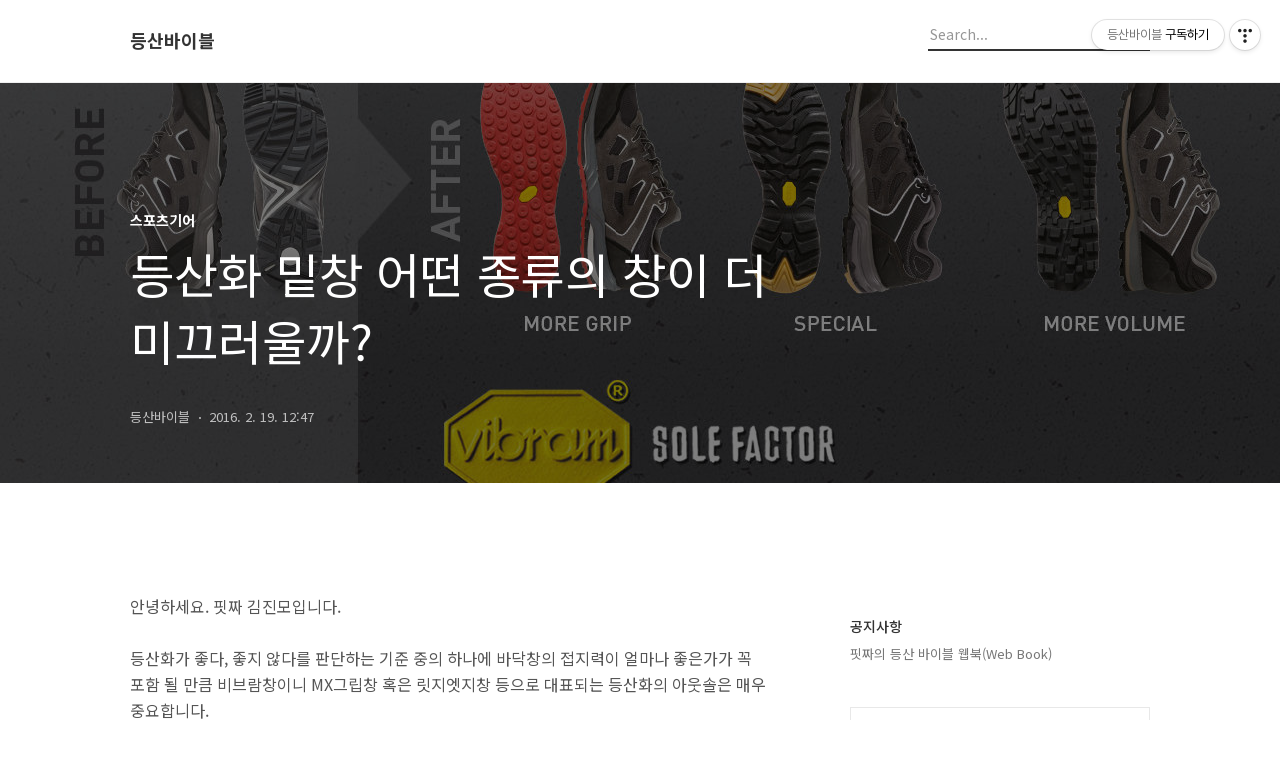

--- FILE ---
content_type: text/html;charset=UTF-8
request_url: https://thankspizza.tistory.com/199
body_size: 65807
content:
<!DOCTYPE html>
<html lang="ko">

                                                                                <head>
                <script type="text/javascript">if (!window.T) { window.T = {} }
window.T.config = {"TOP_SSL_URL":"https://www.tistory.com","PREVIEW":false,"ROLE":"guest","PREV_PAGE":"","NEXT_PAGE":"","BLOG":{"id":1661197,"name":"thankspizza","title":"등산바이블","isDormancy":false,"nickName":"등산바이블","status":"open","profileStatus":"normal"},"NEED_COMMENT_LOGIN":true,"COMMENT_LOGIN_CONFIRM_MESSAGE":"이 블로그는 로그인한 사용자에게만 댓글 작성을 허용했습니다. 지금 로그인하시겠습니까?","LOGIN_URL":"https://www.tistory.com/auth/login/?redirectUrl=https://thankspizza.tistory.com/199","DEFAULT_URL":"https://thankspizza.tistory.com","USER":{"name":null,"homepage":null,"id":0,"profileImage":null},"SUBSCRIPTION":{"status":"none","isConnected":false,"isPending":false,"isWait":false,"isProcessing":false,"isNone":true},"IS_LOGIN":false,"HAS_BLOG":false,"IS_SUPPORT":false,"IS_SCRAPABLE":false,"TOP_URL":"http://www.tistory.com","JOIN_URL":"https://www.tistory.com/member/join","PHASE":"prod","ROLE_GROUP":"visitor"};
window.T.entryInfo = {"entryId":199,"isAuthor":false,"categoryId":600834,"categoryLabel":"스포츠기어"};
window.appInfo = {"domain":"tistory.com","topUrl":"https://www.tistory.com","loginUrl":"https://www.tistory.com/auth/login","logoutUrl":"https://www.tistory.com/auth/logout"};
window.initData = {};

window.TistoryBlog = {
    basePath: "",
    url: "https://thankspizza.tistory.com",
    tistoryUrl: "https://thankspizza.tistory.com",
    manageUrl: "https://thankspizza.tistory.com/manage",
    token: "xX5/sgQsarXdwPHoRWQVNIDndE+s9bxEwBh8D7h4CyjoaEyOPGAdX7byvpVNVLhK"
};
var servicePath = "";
var blogURL = "";</script>

                
                
                
                        <!-- BusinessLicenseInfo - START -->
        
            <link href="https://tistory1.daumcdn.net/tistory_admin/userblog/userblog-7c7a62cfef2026f12ec313f0ebcc6daafb4361d7/static/plugin/BusinessLicenseInfo/style.css" rel="stylesheet" type="text/css"/>

            <script>function switchFold(entryId) {
    var businessLayer = document.getElementById("businessInfoLayer_" + entryId);

    if (businessLayer) {
        if (businessLayer.className.indexOf("unfold_license") > 0) {
            businessLayer.className = "business_license_layer";
        } else {
            businessLayer.className = "business_license_layer unfold_license";
        }
    }
}
</script>

        
        <!-- BusinessLicenseInfo - END -->
        <!-- DaumShow - START -->
        <style type="text/css">#daumSearchBox {
    height: 21px;
    background-image: url(//i1.daumcdn.net/imgsrc.search/search_all/show/tistory/plugin/bg_search2_2.gif);
    margin: 5px auto;
    padding: 0;
}

#daumSearchBox input {
    background: none;
    margin: 0;
    padding: 0;
    border: 0;
}

#daumSearchBox #daumLogo {
    width: 34px;
    height: 21px;
    float: left;
    margin-right: 5px;
    background-image: url(//i1.daumcdn.net/img-media/tistory/img/bg_search1_2_2010ci.gif);
}

#daumSearchBox #show_q {
    background-color: transparent;
    border: none;
    font: 12px Gulim, Sans-serif;
    color: #555;
    margin-top: 4px;
    margin-right: 15px;
    float: left;
}

#daumSearchBox #show_btn {
    background-image: url(//i1.daumcdn.net/imgsrc.search/search_all/show/tistory/plugin/bt_search_2.gif);
    width: 37px;
    height: 21px;
    float: left;
    margin: 0;
    cursor: pointer;
    text-indent: -1000em;
}
</style>

        <!-- DaumShow - END -->

        <!-- GoogleAnalytics - START -->
        <script src="https://www.googletagmanager.com/gtag/js?id=UA-422783-7" async="async"></script>
<script>window.dataLayer = window.dataLayer || [];
function gtag(){dataLayer.push(arguments);}
gtag('js', new Date());
gtag('config','UA-422783-7', {
    cookie_domain: 'auto',
    cookie_flags: 'max-age=0;domain=.tistory.com',
    cookie_expires: 7 * 24 * 60 * 60 // 7 days, in seconds
});</script>

        <!-- GoogleAnalytics - END -->

<!-- MetaTag - START -->
<meta name="naver-site-verification" content="349352ba0c3a2b3a55b59b0efb61dfe4d77aef85"/>
<!-- MetaTag - END -->

<!-- PreventCopyContents - START -->
<meta content="no" http-equiv="imagetoolbar"/>

<!-- PreventCopyContents - END -->

<!-- System - START -->
<script src="//pagead2.googlesyndication.com/pagead/js/adsbygoogle.js" async="async" data-ad-host="ca-host-pub-9691043933427338" data-ad-client="ca-pub-6357282759817135"></script>
<!-- System - END -->

        <!-- GoogleSearchConsole - START -->
        
<!-- BEGIN GOOGLE_SITE_VERIFICATION -->
<meta name="google-site-verification" content="vEps0PcNnD6_7ZTxyKIWbrg5ZAPNzrmJNNo5uC7qn5E"/>
<!-- END GOOGLE_SITE_VERIFICATION -->

        <!-- GoogleSearchConsole - END -->

        <!-- TistoryProfileLayer - START -->
        <link href="https://tistory1.daumcdn.net/tistory_admin/userblog/userblog-7c7a62cfef2026f12ec313f0ebcc6daafb4361d7/static/plugin/TistoryProfileLayer/style.css" rel="stylesheet" type="text/css"/>
<script type="text/javascript" src="https://tistory1.daumcdn.net/tistory_admin/userblog/userblog-7c7a62cfef2026f12ec313f0ebcc6daafb4361d7/static/plugin/TistoryProfileLayer/script.js"></script>

        <!-- TistoryProfileLayer - END -->

                
                <meta http-equiv="X-UA-Compatible" content="IE=Edge">
<meta name="format-detection" content="telephone=no">
<script src="//t1.daumcdn.net/tistory_admin/lib/jquery/jquery-3.5.1.min.js" integrity="sha256-9/aliU8dGd2tb6OSsuzixeV4y/faTqgFtohetphbbj0=" crossorigin="anonymous"></script>
<script type="text/javascript" src="//t1.daumcdn.net/tiara/js/v1/tiara-1.2.0.min.js"></script><meta name="referrer" content="always"/>
<meta name="google-adsense-platform-account" content="ca-host-pub-9691043933427338"/>
<meta name="google-adsense-platform-domain" content="tistory.com"/>
<meta name="google-adsense-account" content="ca-pub-6357282759817135"/>
<meta name="description" content="안녕하세요. 핏짜 김진모입니다. 등산화가 좋다, 좋지 않다를 판단하는 기준 중의 하나에 바닥창의 접지력이 얼마나 좋은가가 꼭 포함 될 만큼 비브람창이니 MX그립창 혹은 릿지엣지창 등으로 대표되는 등산화의 아웃솔은 매우 중요합니다. 등산화 아웃솔의 주 목적은 내구성, 충격흡수(중창의 역할이 더 중요), 접지력 등이 있습니다. 내구성이 좋기 위해서는 아웃솔 합성 고무의 경도가 높아야 되는데, 접지력이 좋기 위해서는 반대로 경도가 낮아야 합니다.(접지력 좋다고 인정받는 스텔스창의 경우 너무 잘 닳아 지우개라는 이야기를 듣기도 합니다.) 즉, 물리적으로 서로 상충하고 있습니다.(물론 지금보다 내구성과 접지력이 동시에 더 좋은 아웃솔 합성 고무도 개발 될 것이라고 생각합니다. 이는 물리학을 깨는 것이 아니라 기술.."/>
<meta property="og:type" content="article"/>
<meta property="og:url" content="https://thankspizza.tistory.com/199"/>
<meta property="og.article.author" content="등산바이블"/>
<meta property="og:site_name" content="등산바이블"/>
<meta property="og:title" content="등산화 밑창 어떤 종류의 창이 더 미끄러울까?"/>
<meta name="by" content="등산바이블"/>
<meta property="og:description" content="안녕하세요. 핏짜 김진모입니다. 등산화가 좋다, 좋지 않다를 판단하는 기준 중의 하나에 바닥창의 접지력이 얼마나 좋은가가 꼭 포함 될 만큼 비브람창이니 MX그립창 혹은 릿지엣지창 등으로 대표되는 등산화의 아웃솔은 매우 중요합니다. 등산화 아웃솔의 주 목적은 내구성, 충격흡수(중창의 역할이 더 중요), 접지력 등이 있습니다. 내구성이 좋기 위해서는 아웃솔 합성 고무의 경도가 높아야 되는데, 접지력이 좋기 위해서는 반대로 경도가 낮아야 합니다.(접지력 좋다고 인정받는 스텔스창의 경우 너무 잘 닳아 지우개라는 이야기를 듣기도 합니다.) 즉, 물리적으로 서로 상충하고 있습니다.(물론 지금보다 내구성과 접지력이 동시에 더 좋은 아웃솔 합성 고무도 개발 될 것이라고 생각합니다. 이는 물리학을 깨는 것이 아니라 기술.."/>
<meta property="og:image" content="https://img1.daumcdn.net/thumb/R800x0/?scode=mtistory2&fname=https%3A%2F%2Ft1.daumcdn.net%2Fcfile%2Ftistory%2F2144754656C677EC17"/>
<meta property="article:section" content="'건강'"/>
<meta name="twitter:card" content="summary_large_image"/>
<meta name="twitter:site" content="@TISTORY"/>
<meta name="twitter:title" content="등산화 밑창 어떤 종류의 창이 더 미끄러울까?"/>
<meta name="twitter:description" content="안녕하세요. 핏짜 김진모입니다. 등산화가 좋다, 좋지 않다를 판단하는 기준 중의 하나에 바닥창의 접지력이 얼마나 좋은가가 꼭 포함 될 만큼 비브람창이니 MX그립창 혹은 릿지엣지창 등으로 대표되는 등산화의 아웃솔은 매우 중요합니다. 등산화 아웃솔의 주 목적은 내구성, 충격흡수(중창의 역할이 더 중요), 접지력 등이 있습니다. 내구성이 좋기 위해서는 아웃솔 합성 고무의 경도가 높아야 되는데, 접지력이 좋기 위해서는 반대로 경도가 낮아야 합니다.(접지력 좋다고 인정받는 스텔스창의 경우 너무 잘 닳아 지우개라는 이야기를 듣기도 합니다.) 즉, 물리적으로 서로 상충하고 있습니다.(물론 지금보다 내구성과 접지력이 동시에 더 좋은 아웃솔 합성 고무도 개발 될 것이라고 생각합니다. 이는 물리학을 깨는 것이 아니라 기술.."/>
<meta property="twitter:image" content="https://img1.daumcdn.net/thumb/R800x0/?scode=mtistory2&fname=https%3A%2F%2Ft1.daumcdn.net%2Fcfile%2Ftistory%2F2144754656C677EC17"/>
<meta content="https://thankspizza.tistory.com/199" property="dg:plink" content="https://thankspizza.tistory.com/199"/>
<meta name="plink"/>
<meta name="title" content="등산화 밑창 어떤 종류의 창이 더 미끄러울까?"/>
<meta name="article:media_name" content="등산바이블"/>
<meta property="article:mobile_url" content="https://thankspizza.tistory.com/m/199"/>
<meta property="article:pc_url" content="https://thankspizza.tistory.com/199"/>
<meta property="article:mobile_view_url" content="https://thankspizza.tistory.com/m/199"/>
<meta property="article:pc_view_url" content="https://thankspizza.tistory.com/199"/>
<meta property="article:talk_channel_view_url" content="https://thankspizza.tistory.com/m/199"/>
<meta property="article:pc_service_home" content="https://www.tistory.com"/>
<meta property="article:mobile_service_home" content="https://www.tistory.com/m"/>
<meta property="article:txid" content="1661197_199"/>
<meta property="article:published_time" content="2016-02-19T12:47:55+09:00"/>
<meta property="og:regDate" content="20160219124755"/>
<meta property="article:modified_time" content="2018-04-06T11:03:55+09:00"/>
<script type="module" src="https://tistory1.daumcdn.net/tistory_admin/userblog/userblog-7c7a62cfef2026f12ec313f0ebcc6daafb4361d7/static/pc/dist/index.js" defer=""></script>
<script type="text/javascript" src="https://tistory1.daumcdn.net/tistory_admin/userblog/userblog-7c7a62cfef2026f12ec313f0ebcc6daafb4361d7/static/pc/dist/index-legacy.js" defer="" nomodule="true"></script>
<script type="text/javascript" src="https://tistory1.daumcdn.net/tistory_admin/userblog/userblog-7c7a62cfef2026f12ec313f0ebcc6daafb4361d7/static/pc/dist/polyfills-legacy.js" defer="" nomodule="true"></script>
<link rel="stylesheet" type="text/css" href="https://t1.daumcdn.net/tistory_admin/www/style/font.css"/>
<link rel="stylesheet" type="text/css" href="https://tistory1.daumcdn.net/tistory_admin/userblog/userblog-7c7a62cfef2026f12ec313f0ebcc6daafb4361d7/static/style/content.css"/>
<link rel="stylesheet" type="text/css" href="https://tistory1.daumcdn.net/tistory_admin/userblog/userblog-7c7a62cfef2026f12ec313f0ebcc6daafb4361d7/static/pc/dist/index.css"/>
<link rel="stylesheet" type="text/css" href="https://tistory1.daumcdn.net/tistory_admin/userblog/userblog-7c7a62cfef2026f12ec313f0ebcc6daafb4361d7/static/style/uselessPMargin.css"/>
<script type="text/javascript">(function() {
    var tjQuery = jQuery.noConflict(true);
    window.tjQuery = tjQuery;
    window.orgjQuery = window.jQuery; window.jQuery = tjQuery;
    window.jQuery = window.orgjQuery; delete window.orgjQuery;
})()</script>
<script type="text/javascript" src="https://tistory1.daumcdn.net/tistory_admin/userblog/userblog-7c7a62cfef2026f12ec313f0ebcc6daafb4361d7/static/script/base.js"></script>
<script type="text/javascript" src="//developers.kakao.com/sdk/js/kakao.min.js"></script>

                
  <title>등산화 밑창 어떤 종류의 창이 더 미끄러울까?</title>
  <meta name="title" content="등산화 밑창 어떤 종류의 창이 더 미끄러울까? :: 등산바이블" />
  <meta name="description" Content="안녕하세요. 핏짜 김진모입니다.
등산 좋아하세요? 그럼 친구해요~^^
모르면 초보 알면 고수, 우리는 고수 등산바이블" />
  <meta charset="utf-8" />
  <meta name="viewport" content="width=device-width, height=device-height, initial-scale=1, minimum-scale=1.0, maximum-scale=1.0" />
  <meta http-equiv="X-UA-Compatible" content="IE=edge, chrome=1" />
  <link rel="alternate" type="application/rss+xml" title="등산바이블" href="https://thankspizza.tistory.com/rss" />
  <link rel="shortcut icon" href="https://thankspizza.tistory.com/favicon.ico" />
  <link rel="stylesheet" href="//cdn.jsdelivr.net/npm/xeicon@2.3.3/xeicon.min.css">
  <link rel="stylesheet" href="https://fonts.googleapis.com/css?family=Noto+Sans+KR:400,500,700&amp;subset=korean">
  <link rel="stylesheet" href="https://tistory1.daumcdn.net/tistory/1661197/skin/style.css?_version_=1757034468" />
  <script src="//t1.daumcdn.net/tistory_admin/lib/jquery/jquery-1.12.4.min.js"></script>
  <script src="//t1.daumcdn.net/tistory_admin/assets/skin/common/vh-check.min.js"></script>
  <script src="https://tistory1.daumcdn.net/tistory/1661197/skin/images/common.js?_version_=1757034468" defer></script>
  <script> (function () { var test = vhCheck();}()); </script>


<!-- 사이트에 자동 광고 설정 jmkimz 221001 -->	
<script async src="https://pagead2.googlesyndication.com/pagead/js/adsbygoogle.js?client=ca-pub-6357282759817135"
     crossorigin="anonymous"></script>

<!-- 네이버 서치어드바이저 jmkimz 250904 -->
<meta name="naver-site-verification" content="349352ba0c3a2b3a55b59b0efb61dfe4d77aef85" />

                
                
                <style type="text/css">.another_category {
    border: 1px solid #E5E5E5;
    padding: 10px 10px 5px;
    margin: 10px 0;
    clear: both;
}

.another_category h4 {
    font-size: 12px !important;
    margin: 0 !important;
    border-bottom: 1px solid #E5E5E5 !important;
    padding: 2px 0 6px !important;
}

.another_category h4 a {
    font-weight: bold !important;
}

.another_category table {
    table-layout: fixed;
    border-collapse: collapse;
    width: 100% !important;
    margin-top: 10px !important;
}

* html .another_category table {
    width: auto !important;
}

*:first-child + html .another_category table {
    width: auto !important;
}

.another_category th, .another_category td {
    padding: 0 0 4px !important;
}

.another_category th {
    text-align: left;
    font-size: 12px !important;
    font-weight: normal;
    word-break: break-all;
    overflow: hidden;
    line-height: 1.5;
}

.another_category td {
    text-align: right;
    width: 80px;
    font-size: 11px;
}

.another_category th a {
    font-weight: normal;
    text-decoration: none;
    border: none !important;
}

.another_category th a.current {
    font-weight: bold;
    text-decoration: none !important;
    border-bottom: 1px solid !important;
}

.another_category th span {
    font-weight: normal;
    text-decoration: none;
    font: 10px Tahoma, Sans-serif;
    border: none !important;
}

.another_category_color_gray, .another_category_color_gray h4 {
    border-color: #E5E5E5 !important;
}

.another_category_color_gray * {
    color: #909090 !important;
}

.another_category_color_gray th a.current {
    border-color: #909090 !important;
}

.another_category_color_gray h4, .another_category_color_gray h4 a {
    color: #737373 !important;
}

.another_category_color_red, .another_category_color_red h4 {
    border-color: #F6D4D3 !important;
}

.another_category_color_red * {
    color: #E86869 !important;
}

.another_category_color_red th a.current {
    border-color: #E86869 !important;
}

.another_category_color_red h4, .another_category_color_red h4 a {
    color: #ED0908 !important;
}

.another_category_color_green, .another_category_color_green h4 {
    border-color: #CCE7C8 !important;
}

.another_category_color_green * {
    color: #64C05B !important;
}

.another_category_color_green th a.current {
    border-color: #64C05B !important;
}

.another_category_color_green h4, .another_category_color_green h4 a {
    color: #3EA731 !important;
}

.another_category_color_blue, .another_category_color_blue h4 {
    border-color: #C8DAF2 !important;
}

.another_category_color_blue * {
    color: #477FD6 !important;
}

.another_category_color_blue th a.current {
    border-color: #477FD6 !important;
}

.another_category_color_blue h4, .another_category_color_blue h4 a {
    color: #1960CA !important;
}

.another_category_color_violet, .another_category_color_violet h4 {
    border-color: #E1CEEC !important;
}

.another_category_color_violet * {
    color: #9D64C5 !important;
}

.another_category_color_violet th a.current {
    border-color: #9D64C5 !important;
}

.another_category_color_violet h4, .another_category_color_violet h4 a {
    color: #7E2CB5 !important;
}
</style>

                
                <link rel="stylesheet" type="text/css" href="https://tistory1.daumcdn.net/tistory_admin/userblog/userblog-7c7a62cfef2026f12ec313f0ebcc6daafb4361d7/static/style/revenue.css"/>
<link rel="canonical" href="https://thankspizza.tistory.com/199"/>

<!-- BEGIN STRUCTURED_DATA -->
<script type="application/ld+json">
    {"@context":"http://schema.org","@type":"BlogPosting","mainEntityOfPage":{"@id":"https://thankspizza.tistory.com/199","name":null},"url":"https://thankspizza.tistory.com/199","headline":"등산화 밑창 어떤 종류의 창이 더 미끄러울까?","description":"안녕하세요. 핏짜 김진모입니다. 등산화가 좋다, 좋지 않다를 판단하는 기준 중의 하나에 바닥창의 접지력이 얼마나 좋은가가 꼭 포함 될 만큼 비브람창이니 MX그립창 혹은 릿지엣지창 등으로 대표되는 등산화의 아웃솔은 매우 중요합니다. 등산화 아웃솔의 주 목적은 내구성, 충격흡수(중창의 역할이 더 중요), 접지력 등이 있습니다. 내구성이 좋기 위해서는 아웃솔 합성 고무의 경도가 높아야 되는데, 접지력이 좋기 위해서는 반대로 경도가 낮아야 합니다.(접지력 좋다고 인정받는 스텔스창의 경우 너무 잘 닳아 지우개라는 이야기를 듣기도 합니다.) 즉, 물리적으로 서로 상충하고 있습니다.(물론 지금보다 내구성과 접지력이 동시에 더 좋은 아웃솔 합성 고무도 개발 될 것이라고 생각합니다. 이는 물리학을 깨는 것이 아니라 기술..","author":{"@type":"Person","name":"등산바이블","logo":null},"image":{"@type":"ImageObject","url":"https://img1.daumcdn.net/thumb/R800x0/?scode=mtistory2&fname=https%3A%2F%2Ft1.daumcdn.net%2Fcfile%2Ftistory%2F2144754656C677EC17","width":"800px","height":"800px"},"datePublished":"2016-02-19T12:47:55+09:00","dateModified":"2018-04-06T11:03:55+09:00","publisher":{"@type":"Organization","name":"TISTORY","logo":{"@type":"ImageObject","url":"https://t1.daumcdn.net/tistory_admin/static/images/openGraph/opengraph.png","width":"800px","height":"800px"}}}
</script>
<!-- END STRUCTURED_DATA -->
<link rel="stylesheet" type="text/css" href="https://tistory1.daumcdn.net/tistory_admin/userblog/userblog-7c7a62cfef2026f12ec313f0ebcc6daafb4361d7/static/style/dialog.css"/>
<link rel="stylesheet" type="text/css" href="//t1.daumcdn.net/tistory_admin/www/style/top/font.css"/>
<link rel="stylesheet" type="text/css" href="https://tistory1.daumcdn.net/tistory_admin/userblog/userblog-7c7a62cfef2026f12ec313f0ebcc6daafb4361d7/static/style/postBtn.css"/>
<link rel="stylesheet" type="text/css" href="https://tistory1.daumcdn.net/tistory_admin/userblog/userblog-7c7a62cfef2026f12ec313f0ebcc6daafb4361d7/static/style/tistory.css"/>
<script type="text/javascript" src="https://tistory1.daumcdn.net/tistory_admin/userblog/userblog-7c7a62cfef2026f12ec313f0ebcc6daafb4361d7/static/script/common.js"></script>
<script type="text/javascript" src="https://tistory1.daumcdn.net/tistory_admin/userblog/userblog-7c7a62cfef2026f12ec313f0ebcc6daafb4361d7/static/script/odyssey.js"></script>

                
                </head>


                                                <body id="tt-body-page" class="headerslogundisplayon headerbannerdisplayon listmorenumber listmorebuttonmobile   use-menu-topnavnone-wrp">
                
                
                

  
    <!-- 사이드바 서랍형일때 wrap-right / wrap-drawer -->
    <div id="wrap" class="wrap-right">

      <!-- header -->
      <header class="header">
				<div class="line-bottom display-none"></div>
        <!-- inner-header -->
        <div class="inner-header  topnavnone">

          <div class="box-header">
            <h1 class="title-logo">
              <a href="https://thankspizza.tistory.com/" title="등산바이블" class="link_logo">
                
                
                  등산바이블
                
              </a>
            </h1>

            <!-- search-bar for PC -->
						<div class="util use-top">
							<div class="search">
							<input class="searchInput" type="text" name="search" value="" placeholder="Search..." onkeypress="if (event.keyCode == 13) { requestSearch('.util.use-top .searchInput') }"/>
							</div>
						</div>


          </div>

          <!-- area-align -->
          <div class="area-align">

            

            <!-- area-gnb -->
            <div class="area-gnb">
              <nav class="topnavnone">
                <ul>
  <li class="t_menu_home first"><a href="/" target="">홈</a></li>
  <li class="t_menu_write"><a href="/manage/newpost/" target="">글쓰기</a></li>
  <li class="t_menu_medialog last"><a href="/media" target="">미디어로그</a></li>
</ul>
              </nav>
            </div>

            <button type="button" class="button-menu">
              <svg xmlns="//www.w3.org/2000/svg" width="20" height="14" viewBox="0 0 20 14">
                <path fill="#333" fill-rule="evenodd" d="M0 0h20v2H0V0zm0 6h20v2H0V6zm0 6h20v2H0v-2z" />
              </svg>
            </button>

            

          </div>
          <!-- // area-align -->

        </div>
        <!-- // inner-header -->

      </header>
      <!-- // header -->

      

      <!-- container -->
      <div id="container">

        <main class="main">

          <!-- area-main -->
          <div class="area-main">

            <!-- s_list / 카테고리, 검색 리스트 -->
            <div class="area-common" >
							
            </div>
            <!-- // s_list / 카테고리, 검색 리스트 -->

            <!-- area-view / 뷰페이지 및 기본 영역 -->
            <div class="area-view">
              <!-- s_article_rep -->
                
      

  <!-- s_permalink_article_rep / 뷰페이지 -->
  
    <!-- 이미지가 없는 경우 article-header-noimg -->
    <div class="article-header" thumbnail="https://img1.daumcdn.net/thumb/R1440x0/?scode=mtistory2&fname=https%3A%2F%2Ft1.daumcdn.net%2Fcfile%2Ftistory%2F2144754656C677EC17" style="background-image:url('')">
      <div class="inner-header">
        <div class="box-meta">
          <p class="category">스포츠기어</p>
          <h2 class="title-article">등산화 밑창 어떤 종류의 창이 더 미끄러울까?</h2>
          <div class="box-info">
            <span class="writer">등산바이블</span>
            <span class="date">2016. 2. 19. 12:47</span>
          </div>
        </div>
      </div>
    </div>

    <!-- 에디터 영역 -->
    <div class="article-view">
      
                    <!-- System - START -->
        <div class="revenue_unit_wrap">
  <div class="revenue_unit_item adsense responsive">
    <div class="revenue_unit_info">반응형</div>
    <script src="//pagead2.googlesyndication.com/pagead/js/adsbygoogle.js" async="async"></script>
    <ins class="adsbygoogle" style="display: block;" data-ad-host="ca-host-pub-9691043933427338" data-ad-client="ca-pub-6357282759817135" data-ad-format="auto"></ins>
    <script>(adsbygoogle = window.adsbygoogle || []).push({});</script>
  </div>
</div>
        <!-- System - END -->

            <div class="tt_article_useless_p_margin contents_style"><p><span style="font-size: 12pt;">안녕하세요. 핏짜 김진모입니다.</span></p><p><span style="font-size: 12pt;"><br /></span></p><p><span style="font-size: 12pt;">등산화가 좋다, 좋지 않다를 판단하는 기준 중의 하나에&nbsp;바닥창의 접지력이 얼마나 좋은가가 꼭 포함 될 만큼 비브람창이니 MX그립창&nbsp;혹은 릿지엣지창 등으로 대표되는&nbsp;등산화의 아웃솔은 매우 중요합니다.</span></p><p></p><p style="text-align: center; clear: none; float: none;"><span class="imageblock" style="display: inline-block; width: 728px;  height: auto; max-width: 100%;"><img src="https://t1.daumcdn.net/cfile/tistory/212B7A3D56C67C8A02" style="max-width: 100%; height: auto;" srcset="https://img1.daumcdn.net/thumb/R1280x0/?scode=mtistory2&fname=https%3A%2F%2Ft1.daumcdn.net%2Fcfile%2Ftistory%2F212B7A3D56C67C8A02" width="728" height="728" filename="teton (1).jpg" filemime="image/jpeg"/></span></p><p><span style="font-size: 12pt;"><br /></span></p><p><span style="font-size: 12pt;">등산화 아웃솔의 주 목적은 내구성, 충격흡수(중창의 역할이 더 중요), 접지력 등이 있습니다.&nbsp;</span></p><p><br /></p><p><b><span style="font-size: 12pt; color: rgb(9, 0, 255);">내구성이 좋기 위해서는 아웃솔 합성 고무의 경도가 높아야 되는데,&nbsp;</span><span style="font-size: 12pt; line-height: 1.5; color: rgb(9, 0, 255);">접지력이 좋기 위해서는 반대로 경도가 낮아야 합니다.</span></b><span style="font-size: 12pt; line-height: 1.5;">(접지력 좋다고 인정받는 스텔스창의 경우 너무 잘 닳아 지우개라는 이야기를 듣기도 합니다.)</span></p><p><span style="font-size: 12pt;"><br /></span></p><p><span style="font-size: 16px; line-height: 26.6667px;">즉, 물리적으로 서로 상충하고 있습니다.(물론 지금보다 내구성과 접지력이 동시에 더 좋은 아웃솔 합성 고무도 개발 될 것이라고 생각합니다. 이는 물리학을 깨는 것이 아니라 기술이 발전하는 것이겠죠.)</span></p><p><span style="font-size: 16px; line-height: 26.6667px;"><br /></span></p><p><span style="font-size: 16px; line-height: 26.6667px;">따라서 이러한 목적을 모두 만족 시키는 재료는 없기 때문에&nbsp;</span><span style="font-size: 16px; line-height: 26.6667px;">등산화 아웃솔은 다양한 원재료를 블랜딩 하여 내구성에 더 중점을 둘 것인지, 접지력을 더 강조할 것인지 등&nbsp;자신들의 기준에 맞는 합성 고무를 만들어 냅니다.(여기에 각 제조사의 기술에 따른 성능과 비용의 차이가 있을 것입니다.)</span></p><p><br /></p><p style="text-align: center; clear: none; float: none;"><span class="imageblock" style="display: inline-block; width: 728px;  height: auto; max-width: 100%;"><img src="https://t1.daumcdn.net/cfile/tistory/250CCA3656C68B582C" style="max-width: 100%; height: auto;" srcset="https://img1.daumcdn.net/thumb/R1280x0/?scode=mtistory2&fname=https%3A%2F%2Ft1.daumcdn.net%2Fcfile%2Ftistory%2F250CCA3656C68B582C" width="728" height="1195" filename="20150405_145229-01-01.jpg" filemime="image/jpeg"/></span></p><p><span style="font-size: 16px; line-height: 26.6667px;"><br /></span></p><p><span style="font-size: 16px; line-height: 26.6667px;">완성된 합성 고무를 가지고 아웃솔을 만들 때 동일 경도에서 더 나은&nbsp;접지력을 가질 수 있게 하는 방법의 하나가 아웃솔의 패턴입니다.</span></p><p><span style="font-size: 16px; line-height: 26.6667px;"><br /></span></p><p><span style="font-size: 16px; line-height: 26.6667px;">기능성신발 아웃솔 문양과&nbsp;</span><span style="font-size: 16px; line-height: 26.6667px;">소재가 마찰계수에 미치는&nbsp;</span><span style="font-size: 16px; line-height: 26.6667px;">영향 연구(1-다 참고)</span></p><p><span style="font-size: 12pt;"><b><a href="http://www.science.go.kr/upload/board/EXHIBIT/59/j05920132701.pdf" target="_blank" class="tx-link"><span style="color: rgb(152, 0, 0);">http://www.science.go.kr/upload/board/EXHIBIT/59/j05920132701.pdf</span></a></b>&nbsp;</span></p><p><br /></p><p style="text-align: center; clear: none; float: none;"><span class="imageblock" style="display: inline-block; width: 522px;  height: auto; max-width: 100%;"><img src="https://t1.daumcdn.net/cfile/tistory/2372883F56C6782C17" style="max-width: 100%; height: auto;" srcset="https://img1.daumcdn.net/thumb/R1280x0/?scode=mtistory2&fname=https%3A%2F%2Ft1.daumcdn.net%2Fcfile%2Ftistory%2F2372883F56C6782C17" width="522" height="789" filename="핏짜-등산바이블-2016-02-19 10-46-31.jpg" filemime="image/jpeg"/></span></p><p><br /></p><p><span style="font-size: 12pt;">상기 논문의 그래프를 보면 <span style="color: rgb(9, 0, 255);"><b>동일 문양에서는 경도가 낮은 아웃솔이 경도가 높은 아웃솔 보다 접지력이 모두 높게 나와 있습니다만 <span style="color: rgb(255, 0, 0);">경도 55의 사각형 패턴과 경도 75의 W 패턴을 비교하면 오히려 높은 경도의 아웃솔이 접지력이 더 높습니다.</span></b></span></span></p><p style="text-align: center; clear: none; float: none;"><br /></p><p style="text-align: center; clear: none; float: none;"><span class="imageblock" style="display: inline-block; width: 728px;  height: auto; max-width: 100%;"><img src="https://t1.daumcdn.net/cfile/tistory/2317A93756C67A8E31" style="max-width: 100%; height: auto;" srcset="https://img1.daumcdn.net/thumb/R1280x0/?scode=mtistory2&fname=https%3A%2F%2Ft1.daumcdn.net%2Fcfile%2Ftistory%2F2317A93756C67A8E31" width="728" height="637" filename="original_115357_kHoYIH63_sTinI_ynHJQQbw9q.jpg" filemime="image/jpeg"/></span></p><p><span style="font-size: 12pt;"><br /></span></p><p><span style="font-size: 12pt;"><br /></span></p><p><span style="font-size: 16px; line-height: 26.6667px;">따라서 이러한 <span style="color: rgb(9, 0, 255);"><b>아웃솔 패턴을 어떻게 배치하는 가에 따라 접지력에서 많은 차이를 보이기에 아웃솔 제작 업체에서는 다양한 복합 문양의 아웃솔을 개발하고 있습니다.</b></span>(논문에도 나와 있지만 복합 문양의 아웃솔이 더욱 우수한 접지력을 가집니다.)</span></p><p><br /></p><p><span style="font-size: 12pt;">한가지 또한&nbsp;중요한 것은 <b><span style="color: rgb(255, 0, 0);">온도</span><span style="color: rgb(255, 0, 0);">&nbsp;변화에 따른 아웃솔의 경도 변화</span></b> 입니다.</span></p><p><br /></p><p style="text-align: center; clear: none; float: none;"><span class="imageblock" style="display: inline-block; width: 728px;  height: auto; max-width: 100%;"><img src="https://t1.daumcdn.net/cfile/tistory/2455353C56C681C303" style="max-width: 100%; height: auto;" srcset="https://img1.daumcdn.net/thumb/R1280x0/?scode=mtistory2&fname=https%3A%2F%2Ft1.daumcdn.net%2Fcfile%2Ftistory%2F2455353C56C681C303" width="728" height="309" filename="oghg-schneeschuhwandern,method=render,prop=data.jpg" filemime="image/jpeg"/></span></p><p><span style="font-size: 12pt;"><br /></span></p><p><span style="font-size: 12pt;">겨울에는 어떨까요?&nbsp;</span><span style="font-size: 12pt; line-height: 1.5;">겨울은 기온이 떨어집니다. 그러면 아웃솔은 어떻게 될까요? 일반적으로 영하의 날씨에 얼어 붙은 땅과 얼음, 눈길을 다니다 보면 아웃솔도 역시 단단히 얼게 됩니다.</span></p><p><span style="font-size: 12pt; line-height: 1.5;"><br /></span></p><p><span style="font-size: 16px; line-height: 26.6667px;">즉, 경도가 높아 집니다.</span></p><p><span style="font-size: 16px; line-height: 26.6667px;"><br /></span></p><p><span style="font-size: 16px; line-height: 26.6667px;">경도가 높아지면 앞서 살편 본 바대로 접지력이 떨어지게 됩니다.</span></p><p><span style="font-size: 16px; line-height: 26.6667px;"><br /></span></p><p><span style="font-size: 16px; line-height: 26.6667px;">여기서 중요한 것은 우리가 일반적으로 아웃솔의 대명사라고 이야기 하는 비브람창과 MX그립창, 릿지엣지창 등의 변화는 어떻게 될 것인가입니다.&nbsp;<font color="#fff">.</font><div id="adhere"></div></span></p><p><span style="font-size: 12pt; line-height: 1.5; color: rgb(255, 0, 0);"><b>정확한 수치로 나온게 없어서 단정하여 말하기는 어렵습니다만 MX그립창, 릿지엣지창 등의 경도가 낮은 창이 경도가 높은 비브람창에 비해 기온이 떨어지면 경도 변화가 큰 것 같습니다.</b></span><span style="font-size: 12pt; line-height: 1.5;">(합성 고무의 온도에 따른 경도 변화 자료를 본 적이 있는데 지금 찾지를 못하여 제시할 수 없습니다.)</span></p><p><br /></p><p><span style="font-size: 12pt;">등산하시는 분들 중 겨울에는 비브람창 보다 상기의 다른창이 더 미끄럽다는 이야기를 들어 보신 적이 있으실 텐데 이러한 이유가 크게 작용한다고 생각합니다.</span></p><p><br /></p><p><span style="font-size: 12pt;">마지막으로 오해할까 싶어 덧붙입니다.</span></p><p><br /></p><p style="text-align: center; clear: none; float: none;"><span class="imageblock" style="display: inline-block; width: 728px;  height: auto; max-width: 100%;"><img src="https://t1.daumcdn.net/cfile/tistory/2144754656C677EC17" style="max-width: 100%; height: auto;" srcset="https://img1.daumcdn.net/thumb/R1280x0/?scode=mtistory2&fname=https%3A%2F%2Ft1.daumcdn.net%2Fcfile%2Ftistory%2F2144754656C677EC17" width="728" height="409" filename="sole-factor-bg.jpg" filemime="image/jpeg"/></span></p><p><span style="font-size: 12pt;"><br /></span></p><p><span style="font-size: 12pt;">비브람창도 상당히 다양한 종류의 창들이 나옵니다. 접지력을 강조한 연질의 릿지창도 있으며 보다 내구성을 강조한 창도 있습니다. 그러니 비브람창이라고 하면 당연히 미끄러울 것이라는 인식에도 변화가 있어야 될 것 같습니다.</span></p><p><br /></p><p style="text-align: center; clear: none; float: none;"><span class="imageblock" style="display: inline-block; width: 728px;  height: auto; max-width: 100%;"><img src="https://t1.daumcdn.net/cfile/tistory/247B653456C68BEF38" style="max-width: 100%; height: auto;" srcset="https://img1.daumcdn.net/thumb/R1280x0/?scode=mtistory2&fname=https%3A%2F%2Ft1.daumcdn.net%2Fcfile%2Ftistory%2F247B653456C68BEF38" width="728" height="920" filename="20151224_s.jpg" filemime="image/jpeg"/></span></p><p><span style="font-size: 12pt;"><br /></span></p><p><span style="font-size: 16px; line-height: 26.6667px;">등산화를 오래 신어 패턴이 많이 달았다면 부틸창이니 비브람창이니 하는 것과 상관없이 매우 미끄러울 수 있으니 등산화를 교체 하는 것이 좋을 것입니다.(</span><span style="font-size: 16px; line-height: 26.6667px;">지금까지 제시한 자료는 당연히 상태가 좋은 제품에 대한 테스트 결과입니다.)</span></p><p><span style="font-size: 16px; line-height: 26.6667px;"><br /></span></p><p><span style="font-size: 16px; line-height: 26.6667px;">그리고 <b><span style="color: rgb(9, 0, 255);">이러한 등산화 창과는 별도로 산을 다녀 보면 등산화의 종류에 상관없이 잘 걷는 사람이 있고 그러지 못한 사람이 있습니다. 산을 오래 다닌 사람이 잘 걷기도 하겠지만 무엇보다 보행법이 더욱 중요하다고 하겠습니다.</span></b></span></p><p><span style="font-size: 16px; line-height: 26.6667px;"><br /></span></p><p><span style="font-size: 16px; line-height: 26.6667px;">등산 걷기의 기본, 안전한 보행법</span></p><p><span style="font-size: 16px; line-height: 26.6667px;"><b><a href="http://thankspizza.tistory.com/126" target="_blank" class="tx-link"><span style="color: rgb(152, 0, 0);">http://thankspizza.tistory.com/126</span></a></b></span></p><p><span style="font-size: 16px; line-height: 26.6667px;"><br /></span></p><p><span style="font-size: 16px; line-height: 26.6667px;">감사합니다.</span></p></div>
                    <!-- System - START -->
        <div class="revenue_unit_wrap">
  <div class="revenue_unit_item adsense responsive">
    <div class="revenue_unit_info">반응형</div>
    <script src="//pagead2.googlesyndication.com/pagead/js/adsbygoogle.js" async="async"></script>
    <ins class="adsbygoogle" style="display: block;" data-ad-host="ca-host-pub-9691043933427338" data-ad-client="ca-pub-6357282759817135" data-ad-format="auto"></ins>
    <script>(adsbygoogle = window.adsbygoogle || []).push({});</script>
  </div>
</div>
        <!-- System - END -->

<script onerror="changeAdsenseToNaverAd()" async src="https://pagead2.googlesyndication.com/pagead/js/adsbygoogle.js?client=ca-pub-9527582522912841" crossorigin="anonymous"></script>
<!-- inventory -->
<ins class="adsbygoogle" style="margin:50px 0; display:block;" data-ad-client="ca-pub-9527582522912841" data-ad-slot="4947159016" data-ad-format="auto" data-full-width-responsive="true" data-ad-type="inventory" data-ad-adfit-unit="DAN-HCZEy0KQLPMGnGuC"></ins>

<script id="adsense_script">
     (adsbygoogle = window.adsbygoogle || []).push({});
</script>
<script>
    if(window.observeAdsenseUnfilledState !== undefined){ observeAdsenseUnfilledState(); }
</script>
<div data-tistory-react-app="NaverAd"></div>

                    <div class="container_postbtn #post_button_group">
  <div class="postbtn_like"><script>window.ReactionButtonType = 'reaction';
window.ReactionApiUrl = '//thankspizza.tistory.com/reaction';
window.ReactionReqBody = {
    entryId: 199
}</script>
<div class="wrap_btn" id="reaction-199" data-tistory-react-app="Reaction"></div><div class="wrap_btn wrap_btn_share"><button type="button" class="btn_post sns_btn btn_share" aria-expanded="false" data-thumbnail-url="https://img1.daumcdn.net/thumb/R800x0/?scode=mtistory2&amp;fname=https%3A%2F%2Ft1.daumcdn.net%2Fcfile%2Ftistory%2F2144754656C677EC17" data-title="등산화 밑창 어떤 종류의 창이 더 미끄러울까?" data-description="안녕하세요. 핏짜 김진모입니다. 등산화가 좋다, 좋지 않다를 판단하는 기준 중의 하나에 바닥창의 접지력이 얼마나 좋은가가 꼭 포함 될 만큼 비브람창이니 MX그립창 혹은 릿지엣지창 등으로 대표되는 등산화의 아웃솔은 매우 중요합니다. 등산화 아웃솔의 주 목적은 내구성, 충격흡수(중창의 역할이 더 중요), 접지력 등이 있습니다. 내구성이 좋기 위해서는 아웃솔 합성 고무의 경도가 높아야 되는데, 접지력이 좋기 위해서는 반대로 경도가 낮아야 합니다.(접지력 좋다고 인정받는 스텔스창의 경우 너무 잘 닳아 지우개라는 이야기를 듣기도 합니다.) 즉, 물리적으로 서로 상충하고 있습니다.(물론 지금보다 내구성과 접지력이 동시에 더 좋은 아웃솔 합성 고무도 개발 될 것이라고 생각합니다. 이는 물리학을 깨는 것이 아니라 기술.." data-profile-image="https://tistory1.daumcdn.net/tistory/1661197/attach/0e54a0729e8c4ab69e09e31d34020f5f" data-profile-name="등산바이블" data-pc-url="https://thankspizza.tistory.com/199" data-relative-pc-url="/199" data-blog-title="등산바이블"><span class="ico_postbtn ico_share">공유하기</span></button>
  <div class="layer_post" id="tistorySnsLayer"></div>
</div><div class="wrap_btn wrap_btn_etc" data-entry-id="199" data-entry-visibility="public" data-category-visibility="public"><button type="button" class="btn_post btn_etc2" aria-expanded="false"><span class="ico_postbtn ico_etc">게시글 관리</span></button>
  <div class="layer_post" id="tistoryEtcLayer"></div>
</div></div>
<button type="button" class="btn_menu_toolbar btn_subscription #subscribe" data-blog-id="1661197" data-url="https://thankspizza.tistory.com/199" data-device="web_pc" data-tiara-action-name="구독 버튼_클릭"><em class="txt_state"></em><strong class="txt_tool_id">등산바이블</strong><span class="img_common_tistory ico_check_type1"></span></button>  <div data-tistory-react-app="SupportButton"></div>
</div>

                    <!-- PostListinCategory - START -->
<div class="another_category another_category_color_blue">
  <h4>'<a href="/category/%EC%8A%A4%ED%8F%AC%EC%B8%A0%EA%B8%B0%EC%96%B4">스포츠기어</a>' 카테고리의 다른 글</h4>
  <table>
    <tr>
      <th><a href="/254">최고의 등산화 추천(2/4) - 발에 맞는 등산화 고르는 법</a>&nbsp;&nbsp;<span>(0)</span></th>
      <td>2016.07.16</td>
    </tr>
    <tr>
      <th><a href="/253">최고의 등산화 추천(1/4) - 등산화 사이즈 결정하는 법</a>&nbsp;&nbsp;<span>(0)</span></th>
      <td>2016.07.15</td>
    </tr>
    <tr>
      <th><a href="/218">버프의 다양한 사용법</a>&nbsp;&nbsp;<span>(0)</span></th>
      <td>2016.03.14</td>
    </tr>
    <tr>
      <th><a href="/216">장거리 산행을 위한 보조제 구입</a>&nbsp;&nbsp;<span>(0)</span></th>
      <td>2016.03.14</td>
    </tr>
    <tr>
      <th><a href="/208">고어텍스 2레이어, 2.5레이어, 3레이어 무엇이 좋을까?</a>&nbsp;&nbsp;<span>(2)</span></th>
      <td>2016.03.04</td>
    </tr>
    <tr>
      <th><a href="/184">아이젠(체인젠) 제대로 차는 법</a>&nbsp;&nbsp;<span>(0)</span></th>
      <td>2016.02.01</td>
    </tr>
    <tr>
      <th><a href="/167">버프 사용시 안경에 김서림 방지하는 호흡법</a>&nbsp;&nbsp;<span>(0)</span></th>
      <td>2015.12.27</td>
    </tr>
    <tr>
      <th><a href="/150">하그로프스 L.I.M LOW GT 등산화</a>&nbsp;&nbsp;<span>(0)</span></th>
      <td>2015.10.13</td>
    </tr>
    <tr>
      <th><a href="/125">등산시 짧은 바지 입을 때의 필수품</a>&nbsp;&nbsp;<span>(0)</span></th>
      <td>2015.08.03</td>
    </tr>
    <tr>
      <th><a href="/122">치실 낭비를 줄이고 치실질도 즐겁게하는 치실 홀더를 사용하자</a>&nbsp;&nbsp;<span>(0)</span></th>
      <td>2015.07.12</td>
    </tr>
  </table>
</div>

<!-- PostListinCategory - END -->

    </div>

    <!-- article-footer -->
    <div class="article-footer">

      

      <div class="article-page">
        <h3 class="title-footer">'스포츠기어'의 다른글</h3>
        <ul>
          <li>
            
          </li>
          <li><span>현재글</span><strong>등산화 밑창 어떤 종류의 창이 더 미끄러울까?</strong></li>
          <li>
            
          </li>
        </ul>
      </div>

      
        <!-- article-related -->
        <div class="article-related">
          <h3 class="title-footer">관련글</h3>
          <ul class="list-related">
            
              <li class="item-related">
                <a href="/216?category=600834" class="link-related">
                  <span class="thumnail" style="background-image:url('https://img1.daumcdn.net/thumb/R750x0/?scode=mtistory2&fname=https%3A%2F%2Ft1.daumcdn.net%2Fcfile%2Ftistory%2F2550873B56E611B61C')"></span>
                  <div class="box_content">
                    <strong>장거리 산행을 위한 보조제 구입</strong>
                    <span class="date">2016.03.14</span>
                  </div>
                </a>
              </li>
            
              <li class="item-related">
                <a href="/208?category=600834" class="link-related">
                  <span class="thumnail" style="background-image:url('https://img1.daumcdn.net/thumb/R750x0/?scode=mtistory2&fname=https%3A%2F%2Ft1.daumcdn.net%2Fcfile%2Ftistory%2F224C2F3B56D93D2F18')"></span>
                  <div class="box_content">
                    <strong>고어텍스 2레이어, 2.5레이어, 3레이어 무엇이 좋을까?</strong>
                    <span class="date">2016.03.04</span>
                  </div>
                </a>
              </li>
            
              <li class="item-related">
                <a href="/184?category=600834" class="link-related">
                  <span class="thumnail" style="background-image:url('https://img1.daumcdn.net/thumb/R750x0/?scode=mtistory2&fname=https%3A%2F%2Ft1.daumcdn.net%2Fcfile%2Ftistory%2F2370475056AEC6160C')"></span>
                  <div class="box_content">
                    <strong>아이젠(체인젠) 제대로 차는 법</strong>
                    <span class="date">2016.02.01</span>
                  </div>
                </a>
              </li>
            
              <li class="item-related">
                <a href="/167?category=600834" class="link-related">
                  <span class="thumnail" style="background-image:url('https://img1.daumcdn.net/thumb/R750x0/?scode=mtistory2&fname=https%3A%2F%2Ft1.daumcdn.net%2Fcfile%2Ftistory%2F274E9049567F27182D')"></span>
                  <div class="box_content">
                    <strong>버프 사용시 안경에 김서림 방지하는 호흡법</strong>
                    <span class="date">2015.12.27</span>
                  </div>
                </a>
              </li>
            
          </ul>
        </div>
        <!-- // article-related -->
      

      <!-- article-reply -->
      <div class="article-reply">

        <div class="box-total">
          <a href="#rp" onclick="">댓글 <span></span></a>
        </div>

        <div data-tistory-react-app="Namecard"></div>

      </div>
      <!-- // article-reply -->

    </div>
    <!-- // article-footer -->

  

      
  
              <!-- // s_article_rep -->

              <!-- s_article_protected / 개별 보호글 페이지 -->
              
              <!-- // s_article_protected -->

              <!-- s_page_rep -->
              
              <!-- // s_page_rep -->

              <!-- s_notice_rep / 개별 공지사항 페이지 -->
							

              <!-- // s_notice_rep -->

              <!-- s_tag / 개별 태그 페이지-->
              
              <!-- // s_tag -->

              <!-- s_local / 개별 위치로그 페이지 -->
              
              <!-- // s_local -->

              <!-- s_guest  / 개별 방명록 페이지 -->
              
              <!-- // s_guest -->

              <!-- s_paging -->
              
              <!-- // s_paging -->

            </div>
            <!-- area-view -->

            <!-- s_cover_group / 커버 리스트 -->
            
            <!-- // s_cover_group -->

          </div>
          <!-- // area-main -->

          <!-- aside -->
          <aside class="area-aside">
            <!-- sidebar 01 -->
                        <div class="revenue_unit_wrap">
  <div class="revenue_unit_item adsense responsive">
    <div class="revenue_unit_info">반응형</div>
    <script src="//pagead2.googlesyndication.com/pagead/js/adsbygoogle.js" async="async"></script>
    <ins class="adsbygoogle" style="display: block;" data-ad-host="ca-host-pub-9691043933427338" data-ad-client="ca-pub-6357282759817135" data-ad-format="auto"></ins>
    <script>(adsbygoogle = window.adsbygoogle || []).push({});</script>
  </div>
</div>
                <!-- 공지사항 -->
                
                  <div class="box-notice">
                    <h3 class="title-sidebar">공지사항</h3>
                    <ul class="list-sidebar">
                      
                        <li><a href="/notice/382" class="link-sidebar">핏짜의 등산 바이블 웹북(Web Book)</a></li>
                      
                    </ul>
                  </div>
                
              
                <!-- 프로필 -->
								<div class="box-profile " style="background-image:url('');">
									<div class="inner-box">
										<img src="https://tistory1.daumcdn.net/tistory/1661197/attach/0e54a0729e8c4ab69e09e31d34020f5f" class="img-profile" alt="프로필사진">
										<p class="text-profile">안녕하세요. 핏짜 김진모입니다.
등산 좋아하세요? 그럼 친구해요~^^
모르면 초보 알면 고수, 우리는 고수 등산바이블</p>
										<!-- <button type="button" class="button-subscription">구독하기</button> -->
										<div class="box-sns">
											
											
											
											
										</div>
									</div>
								</div>
              

            <!-- sidebar 02 -->
            
                  <!-- 카테고리 메뉴 -->
                  <div class="box-category box-category-2depth">
                    <nav>
                      <ul class="tt_category"><li class=""><a href="/category" class="link_tit"> 분류 전체보기 <span class="c_cnt">(553)</span> <img alt="N" src="https://tistory1.daumcdn.net/tistory_admin/blogs/image/category/new_ico_5.gif" style="vertical-align:middle;padding-left:2px;"/></a>
  <ul class="category_list"><li class=""><a href="/category/%EB%A7%88%EB%9D%BC%ED%86%A4" class="link_item"> 마라톤 <span class="c_cnt">(1)</span> </a></li>
<li class=""><a href="/category/%EB%93%B1%EC%82%B0" class="link_item"> 등산 <span class="c_cnt">(348)</span> <img alt="N" src="https://tistory1.daumcdn.net/tistory_admin/blogs/image/category/new_ico_5.gif" style="vertical-align:middle;padding-left:2px;"/></a>
  <ul class="sub_category_list"><li class=""><a href="/category/%EB%93%B1%EC%82%B0/%EB%93%B1%EC%82%B0%EB%B9%84%EB%B2%95" class="link_sub_item"> 등산비법 <span class="c_cnt">(39)</span> </a></li>
<li class=""><a href="/category/%EB%93%B1%EC%82%B0/%EB%93%B1%EC%82%B0%EC%9D%98%EA%B8%B0%EC%B4%88" class="link_sub_item"> 등산의기초 <span class="c_cnt">(108)</span> </a></li>
<li class=""><a href="/category/%EB%93%B1%EC%82%B0/%EB%93%B1%EC%82%B0%20%ED%8C%81" class="link_sub_item"> 등산 팁 <span class="c_cnt">(14)</span> </a></li>
<li class=""><a href="/category/%EB%93%B1%EC%82%B0/%EB%93%B1%EC%82%B0%EC%82%B0%ED%96%89%EA%B8%B0" class="link_sub_item"> 등산산행기 <span class="c_cnt">(119)</span> <img alt="N" src="https://tistory1.daumcdn.net/tistory_admin/blogs/image/category/new_ico_5.gif" style="vertical-align:middle;padding-left:2px;"/></a></li>
<li class=""><a href="/category/%EB%93%B1%EC%82%B0/%EC%82%B0%ED%96%89%EC%8B%A0%EC%B2%AD" class="link_sub_item"> 산행신청 <span class="c_cnt">(30)</span> </a></li>
<li class=""><a href="/category/%EB%93%B1%EC%82%B0/%EB%93%B1%EC%82%B0%EA%B8%B0%EC%96%B4" class="link_sub_item"> 등산기어 <span class="c_cnt">(29)</span> </a></li>
<li class=""><a href="/category/%EB%93%B1%EC%82%B0/%EB%93%B1%EC%82%B0Q%26A" class="link_sub_item"> 등산Q&amp;A <span class="c_cnt">(0)</span> </a></li>
<li class=""><a href="/category/%EB%93%B1%EC%82%B0/%EB%93%B1%EC%82%B0%20%EC%97%90%EC%84%B8%EC%9D%B4" class="link_sub_item"> 등산 에세이 <span class="c_cnt">(9)</span> </a></li>
</ul>
</li>
<li class=""><a href="/category/%EB%8B%A4%EC%9D%B4%EC%96%B4%ED%8A%B8" class="link_item"> 다이어트 <span class="c_cnt">(17)</span> </a></li>
<li class=""><a href="/category/%EC%9A%B4%EB%8F%99%EC%9D%98%EA%B8%B0%EC%B4%88" class="link_item"> 운동의기초 <span class="c_cnt">(24)</span> </a></li>
<li class=""><a href="/category/%EC%9A%B4%EB%8F%99%EA%B3%BC%EB%B6%80%EC%83%81" class="link_item"> 운동과부상 <span class="c_cnt">(61)</span> </a></li>
<li class=""><a href="/category/%EC%9A%B4%EB%8F%99%EC%83%9D%EB%A6%AC%ED%95%99" class="link_item"> 운동생리학 <span class="c_cnt">(14)</span> </a></li>
<li class=""><a href="/category/%EC%9A%B4%EB%8F%99Q%26A" class="link_item"> 운동Q&amp;A <span class="c_cnt">(0)</span> </a></li>
<li class=""><a href="/category/%EC%8A%A4%ED%8F%AC%EC%B8%A0%EB%89%B4%EC%8A%A4" class="link_item"> 스포츠뉴스 <span class="c_cnt">(9)</span> </a></li>
<li class=""><a href="/category/%EC%8A%A4%ED%8F%AC%EC%B8%A0%EA%B8%B0%EC%96%B4" class="link_item"> 스포츠기어 <span class="c_cnt">(23)</span> </a></li>
<li class=""><a href="/category/%EC%82%AC%EC%A7%84%EC%9E%98%EC%B0%8D%EB%8A%94%EB%B2%95" class="link_item"> 사진잘찍는법 <span class="c_cnt">(3)</span> </a></li>
<li class=""><a href="/category/%EB%89%B4%EC%8A%A4" class="link_item"> 뉴스 <span class="c_cnt">(46)</span> </a>
  <ul class="sub_category_list"><li class=""><a href="/category/%EB%89%B4%EC%8A%A4/%ED%95%AB%EC%9D%B4%EC%8A%88" class="link_sub_item"> 핫이슈 <span class="c_cnt">(15)</span> </a></li>
<li class=""><a href="/category/%EB%89%B4%EC%8A%A4/%EC%86%8C%EC%86%8C%ED%95%9C%20%EC%9D%BC%EC%83%81" class="link_sub_item"> 소소한 일상 <span class="c_cnt">(18)</span> </a></li>
<li class=""><a href="/category/%EB%89%B4%EC%8A%A4/IT" class="link_sub_item"> IT <span class="c_cnt">(13)</span> </a></li>
</ul>
</li>
<li class=""><a href="/category/%EC%97%AD%EB%8F%84%EC%9D%B4%EC%95%BC%EA%B8%B0" class="link_item"> 역도이야기 <span class="c_cnt">(3)</span> </a></li>
<li class=""><a href="/category/%EC%86%8C%EC%86%8C%ED%95%9C%20%ED%8C%81" class="link_item"> 소소한 팁 <span class="c_cnt">(2)</span> </a></li>
</ul>
</li>
</ul>

                    </nav>
                  </div>
              
                <!-- 최근글과 인기글-->
                <div class="box-recent">
                  <h3 class="title-sidebar blind">최근글과 인기글</h3>
                  <ul class="tab-recent">
                    <li class="tab-button recent_button on"><a class="tab-button" href="#" onclick="return false;">최근글</a></li>
                    <li class="tab-button sidebar_button"><a class="tab-button" href="#" onclick="return false;">인기글</a></li>
                  </ul>
                  <ul class="list-recent">
                    
                  </ul>

                  <ul class="list-recent list-tab" style="display: none">
                    
                  </ul>
                </div>
              
                <!-- 태그 -->
                <div class="box-tag">
                  <h3 class="title-sidebar">Tag</h3>
                  <div class="box_tag">
                    
                      <a href="/tag/%EB%B6%80%EC%82%B0%EC%98%A4%EC%82%B0%EC%A2%85%EC%A3%BC" class="cloud4">부산오산종주,</a>
                    
                      <a href="/tag/%ED%95%8F%EC%A7%9C%EC%9B%8C%ED%82%B9" class="cloud4">핏짜워킹,</a>
                    
                      <a href="/tag/%EC%82%B0%ED%96%89%EA%B8%B0" class="cloud4">산행기,</a>
                    
                      <a href="/tag/%EC%8A%A4%ED%8A%B8%EB%A0%88%EC%B9%AD" class="cloud4">스트레칭,</a>
                    
                      <a href="/tag/%EB%93%B1%EC%82%B0" class="cloud2">등산,</a>
                    
                      <a href="/tag/%EB%B0%94%EB%A5%B8%EC%9E%90%EC%84%B8" class="cloud4">바른자세,</a>
                    
                      <a href="/tag/%EA%B9%80%EC%A7%84%EB%AA%A8" class="cloud2">김진모,</a>
                    
                      <a href="/tag/%ED%95%8F%EC%A7%9C" class="cloud1">핏짜,</a>
                    
                      <a href="/tag/%EA%B8%88%EC%A0%95%EC%82%B0" class="cloud4">금정산,</a>
                    
                      <a href="/tag/%EA%B3%B5%EA%B0%9C%EC%82%B0%ED%96%89" class="cloud4">공개산행,</a>
                    
                      <a href="/tag/%ED%95%8F%EC%A7%9C%EB%A0%88%EC%B9%AD" class="cloud4">핏짜레칭,</a>
                    
                      <a href="/tag/%EB%8B%A4%EC%9D%B4%EC%96%B4%ED%8A%B8" class="cloud4">다이어트,</a>
                    
                      <a href="/tag/%EB%B0%94%EB%A5%B4%EA%B2%8C%EA%B1%B7%EA%B8%B0" class="cloud4">바르게걷기,</a>
                    
                      <a href="/tag/%EA%B3%B5%EA%B0%9C%EA%B0%95%EC%A2%8C" class="cloud4">공개강좌,</a>
                    
                      <a href="/tag/%EC%A2%85%EC%A3%BC%EC%82%B0%ED%96%89" class="cloud4">종주산행,</a>
                    
                      <a href="/tag/%EB%B0%94%EC%9D%B4%EB%B8%94" class="cloud4">바이블,</a>
                    
                      <a href="/tag/%EB%AC%B4%EB%A6%8E%ED%86%B5%EC%A6%9D" class="cloud4">무릎통증,</a>
                    
                      <a href="/tag/%EA%B8%88%EB%B0%B1%EC%A2%85%EC%A3%BC" class="cloud4">금백종주,</a>
                    
                      <a href="/tag/%EB%93%B1%EC%82%B0%EB%B0%94%EC%9D%B4%EB%B8%94" class="cloud2">등산바이블,</a>
                    
                      <a href="/tag/%EB%93%B1%EC%82%B0%EB%B9%84%EB%B2%95" class="cloud3">등산비법,</a>
                    
                  </div>
                </div>
              
                <!-- 최근댓글 -->
                <div class="box-reply">
                  <h3 class="title-sidebar">최근댓글</h3>
                  <ul class="list-sidebar">
                    
                  </ul>
                </div>
              
                <!-- 방문자수 -->
                <div class="box-visit">
                  <h3 class="title-sidebar"><span class="blind">방문자수</span>Total</h3>
                  <p class="text-total"></p>
                  <ul>
                    <li class="item-visit">Today : </li>
                    <li class="item-visit">Yesterday : </li>
                  </ul>
                </div>
              

						<!-- search-bar for MOBILE -->
						<div class="util use-sidebar">
							<div class="search">
                <label for="searchInput" class="screen_out">블로그 내 검색</label>
								<input id="searchInput" class="searchInput" type="text" name="search" value="" placeholder="검색내용을 입력하세요." onkeypress="if (event.keyCode == 13) { requestSearch('.util.use-sidebar .searchInput') }">
							</div>
						</div>

          </aside>
          <!-- // aside -->

        </main>
        <!-- // main -->
      </div>
      <!-- // container -->

    

    <!-- footer -->
      <footer id="footer">

        <div class="inner-footer">
          <div class="box-policy">
            
            
            
          </div>
          <div>
            <p class="text-info">Copyright © Kakao Corp. All rights reserved.</p>
            <address></address>
          </div>

          <div class="box-site">
            <button type="button" data-toggle="xe-dropdown" aria-expanded="false">관련사이트</button>
            <ul>
              
                <li class="on"><a href="https://www.endomondo.com/users/413043/workouts/latest" target="_blank">운동기록</a></li>
              
                <li class="on"><a href="https://www.youtube.com/user/CafeHiking" target="_blank">YouTube 등산정보</a></li>
              
                <li class="on"><a href="http://www.foodnara.go.kr/kisna/index.do?nMenuCode=17" target="_blank">식품영양성분DB</a></li>
              
                <li class="on"><a href="https://twitter.com/festivalskorea" target="_blank">FestivalsKorea</a></li>
              
                <li class="on"><a href="http://www.facebook.com/ILoveKoreaMountain" target="_blank">I Love Korea Mountain.</a></li>
              
            </ul>
          </div>
        </div>

      </footer>
      <!-- // footer -->

    </div>
    <!-- // wrap -->
  
<div class="#menubar menu_toolbar ">
  <h2 class="screen_out">티스토리툴바</h2>
<div class="btn_tool btn_tool_type1" id="menubar_wrapper" data-tistory-react-app="Menubar"></div><div class="btn_tool"><button class="btn_menu_toolbar btn_subscription  #subscribe" data-blog-id="1661197" data-url="https://thankspizza.tistory.com" data-device="web_pc"><strong class="txt_tool_id">등산바이블</strong><em class="txt_state">구독하기</em><span class="img_common_tistory ico_check_type1"></span></button></div></div>
<div class="layer_tooltip">
  <div class="inner_layer_tooltip">
    <p class="desc_g"></p>
  </div>
</div>
<div id="editEntry" style="position:absolute;width:1px;height:1px;left:-100px;top:-100px"></div>


                        <!-- CallBack - START -->
        <script>                    (function () { 
                        var blogTitle = '등산바이블';
                        
                        (function () {
    function isShortContents () {
        return window.getSelection().toString().length < 30;
    }
    function isCommentLink (elementID) {
        return elementID === 'commentLinkClipboardInput'
    }

    function copyWithSource (event) {
        if (isShortContents() || isCommentLink(event.target.id)) {
            return;
        }
        var range = window.getSelection().getRangeAt(0);
        var contents = range.cloneContents();
        var temp = document.createElement('div');

        temp.appendChild(contents);

        var url = document.location.href;
        var decodedUrl = decodeURI(url);
        var postfix = ' [' + blogTitle + ':티스토리]';

        event.clipboardData.setData('text/plain', temp.innerText + '\n출처: ' + decodedUrl + postfix);
        event.clipboardData.setData('text/html', '<pre data-ke-type="codeblock">' + temp.innerHTML + '</pre>' + '출처: <a href="' + url + '">' + decodedUrl + '</a>' + postfix);
        event.preventDefault();
    }

    document.addEventListener('copy', copyWithSource);
})()

                    })()</script>

        <!-- CallBack - END -->

<!-- DragSearchHandler - START -->
<script src="//search1.daumcdn.net/search/statics/common/js/g/search_dragselection.min.js"></script>

<!-- DragSearchHandler - END -->

        <!-- NaverAnalytics - START -->
        <script type="text/javascript" src="//wcs.naver.net/wcslog.js"></script>
<script type="text/javascript">if(!wcs_add) var wcs_add = {};
   wcs_add["wa"] = encodeURI("2079ac4fcc8914");
   wcs_do();</script>

        <!-- NaverAnalytics - END -->

        <!-- PreventCopyContents - START -->
        <script type="text/javascript">document.oncontextmenu = new Function ('return false');
document.ondragstart = new Function ('return false');
document.onselectstart = new Function ('return false');
document.body.style.MozUserSelect = 'none';</script>
<script type="text/javascript" src="https://tistory1.daumcdn.net/tistory_admin/userblog/userblog-7c7a62cfef2026f12ec313f0ebcc6daafb4361d7/static/plugin/PreventCopyContents/script.js"></script>

        <!-- PreventCopyContents - END -->

<!-- RainbowLink - START -->
<script type="text/javascript" src="https://tistory1.daumcdn.net/tistory_admin/userblog/userblog-7c7a62cfef2026f12ec313f0ebcc6daafb4361d7/static/plugin/RainbowLink/script.js"></script>

<!-- RainbowLink - END -->

                
                <div style="margin:0; padding:0; border:none; background:none; float:none; clear:none; z-index:0"></div>
<script type="text/javascript" src="https://tistory1.daumcdn.net/tistory_admin/userblog/userblog-7c7a62cfef2026f12ec313f0ebcc6daafb4361d7/static/script/common.js"></script>
<script type="text/javascript">window.roosevelt_params_queue = window.roosevelt_params_queue || [{channel_id: 'dk', channel_label: '{tistory}'}]</script>
<script type="text/javascript" src="//t1.daumcdn.net/midas/rt/dk_bt/roosevelt_dk_bt.js" async="async"></script>

                
                <script>window.tiara = {"svcDomain":"user.tistory.com","section":"글뷰","trackPage":"글뷰_보기","page":"글뷰","key":"1661197-199","customProps":{"userId":"0","blogId":"1661197","entryId":"199","role":"guest","trackPage":"글뷰_보기","filterTarget":false},"entry":{"entryId":"199","entryTitle":"등산화 밑창 어떤 종류의 창이 더 미끄러울까?","entryType":"POST","categoryName":"스포츠기어","categoryId":"600834","serviceCategoryName":"건강","serviceCategoryId":113,"author":"5483","authorNickname":"등산바이블","blogNmae":"등산바이블","image":"cfile23.uf@2144754656C677EC17060D.jpg","plink":"/199","tags":["K2","등산화","비브람","빙판걷는법","스텔스창","얼음걷는법","잠발란","중등산화","캠프라인","트렉스타","히말라야"]},"kakaoAppKey":"3e6ddd834b023f24221217e370daed18","appUserId":"null","thirdProvideAgree":null}</script>
<script type="module" src="https://t1.daumcdn.net/tistory_admin/frontend/tiara/v1.0.6/index.js"></script>
<script src="https://t1.daumcdn.net/tistory_admin/frontend/tiara/v1.0.6/polyfills-legacy.js" nomodule="true" defer="true"></script>
<script src="https://t1.daumcdn.net/tistory_admin/frontend/tiara/v1.0.6/index-legacy.js" nomodule="true" defer="true"></script>

                </body>
</html>

--- FILE ---
content_type: text/html; charset=utf-8
request_url: https://www.google.com/recaptcha/api2/aframe
body_size: 267
content:
<!DOCTYPE HTML><html><head><meta http-equiv="content-type" content="text/html; charset=UTF-8"></head><body><script nonce="i3n-S31ZNcURPBnCr-rjqw">/** Anti-fraud and anti-abuse applications only. See google.com/recaptcha */ try{var clients={'sodar':'https://pagead2.googlesyndication.com/pagead/sodar?'};window.addEventListener("message",function(a){try{if(a.source===window.parent){var b=JSON.parse(a.data);var c=clients[b['id']];if(c){var d=document.createElement('img');d.src=c+b['params']+'&rc='+(localStorage.getItem("rc::a")?sessionStorage.getItem("rc::b"):"");window.document.body.appendChild(d);sessionStorage.setItem("rc::e",parseInt(sessionStorage.getItem("rc::e")||0)+1);localStorage.setItem("rc::h",'1769547998373');}}}catch(b){}});window.parent.postMessage("_grecaptcha_ready", "*");}catch(b){}</script></body></html>